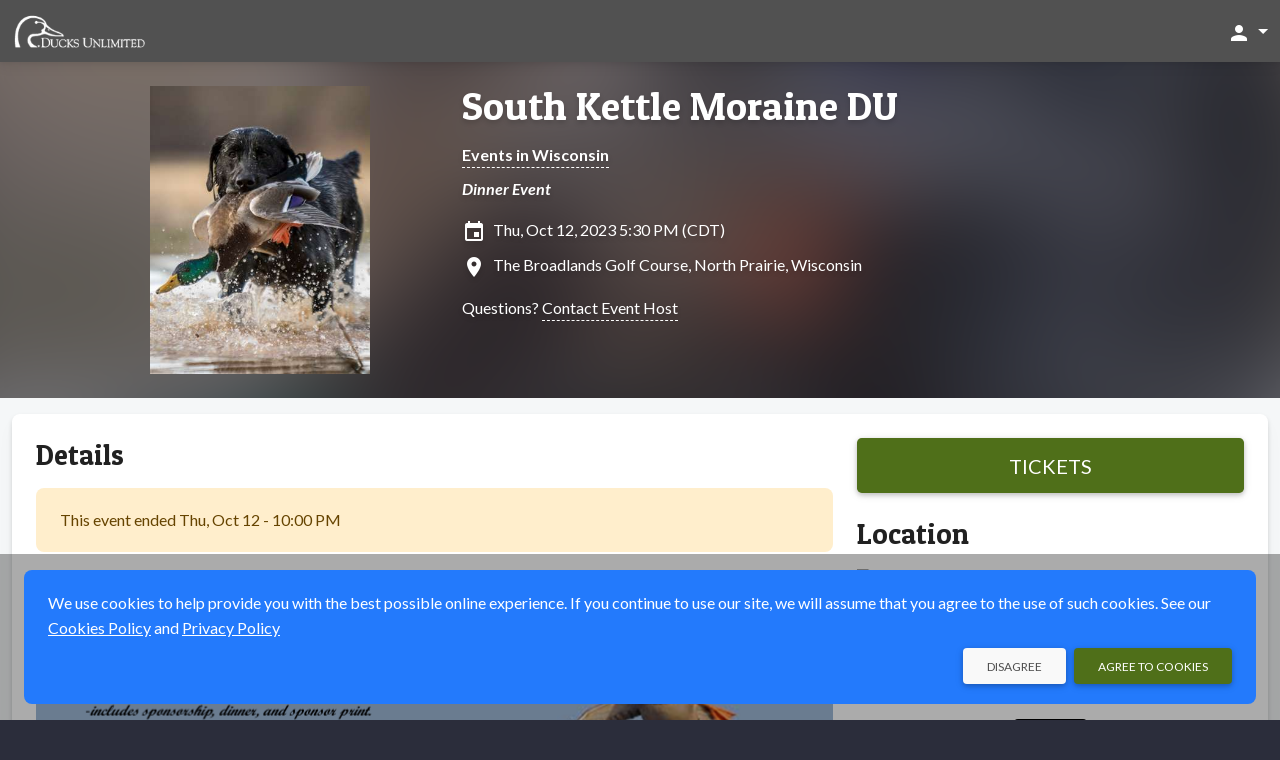

--- FILE ---
content_type: text/html;charset=UTF-8
request_url: https://ducksunlimited.myeventscenter.com/event/South-Kettle-Moraine-Du-79769
body_size: 9891
content:









	







	




































    




    











    
    
        
    




    


    


<!DOCTYPE html>
<html lang="en-US" >
    <head>
        <!-- VERSION: 5.973 |  -->
        <meta charset="utf-8" />
        <meta name="viewport" content="width=device-width, initial-scale=1, shrink-to-fit=no" />
        <meta http-equiv="x-ua-compatible" content="ie=edge" />
        <meta name="author" content="Ducks Unlimited" />
        <meta name="description" content="Dinner Event - Thu, Oct 12, 2023 - North Prairie, WI - Get tickets online" />
        <meta name="keywords" content="sell tickets online, online ticket sales, online event management, event management software, events, online registration, sell tickets, email invitations, event management, registration software, PayPal, credit cards, online payments" />
        
        <meta name="format-detection" content="telephone=no" />
        <link rel="shortcut icon" href="/images/new/favicon.ico" />
        <link rel="apple-touch-icon" sizes="57x57" href="/images/new/m-Logo-57.png" />
        <link rel="apple-touch-icon" sizes="72x72" href="/images/new/m-Logo-72.png" />
        <link rel="apple-touch-icon" sizes="114x114" href="/images/new/m-Logo-114.png" />
        <link rel="apple-touch-icon" sizes="144x144" href="/images/new/m-Logo-144.png" />
        





    




        <title>South Kettle Moraine DU: Thu, Oct 12, 2023</title>

        <link rel="preconnect" href="https://fonts.googleapis.com" />
        <link rel="preconnect" href="https://fonts.gstatic.com" crossorigin />
        <link href="https://fonts.googleapis.com/css2?family=Lato:ital,wght@0,300;0,400;0,500;0,700;1,300;1,400;1,700&family=Patua+One&display=swap" rel="stylesheet" />
        <link href="/styles/google-material-icons.css" rel="stylesheet" />
        <link href="/styles/materialdesignicons.min.css" rel="stylesheet" />
        <link href="/css/org-style" rel="stylesheet" />

        
            
            
                <link href="/styles/vuetify-v3.7.2.min.css" rel="stylesheet" />
                <link rel="stylesheet" type="text/css" media="all" href="https://d3p2nsbl2om3rr.cloudfront.net/jawr/css/gzip_553717417/bundles/public-vue3.css" />

            
            
        

        <script type="text/javascript">
            const appContext = '/';
            const subdivisionIsoCode = '';
            const baseURL = 'https://ducksunlimited.myeventscenter.com';
            
            const hasWicketSession = false;
            
            const menuSearchData = null;
        </script>

        <style>
            .flag {
    background: transparent url(/images/Flags-Sprite-Circle.png) 0 0 no-repeat;
}

.seat-sales-icon {
    background: url('/images/seat-icons-sales.png') no-repeat;
}

.seat-icon {
    background: url('/images/seat-icons.png') no-repeat;
}

.credit-card-icon {
    background-image: url('/images/cardSprite_sm.png');
}

.hero-image .hero-background {
    background-image: var(--eg-hero-image);
}

.credit-card-icons,
.paypal-and-credit-card-icons {
    background-image: url('/images/tr-img-s5255d0e55a.png');
}

            
                
                    :root { --eg-hero-image: url('https://d3p2nsbl2om3rr.cloudfront.net/orgs/26/org_event26_DU-Event-1.jpg'); }
                
                
                
            
        </style>

        <link rel="canonical" href="https://ducksunlimited.myeventscenter.com/event/South-Kettle-Moraine-Du-79769">

		<meta property="name" content="South Kettle Moraine DU" />
		<meta property="description" content="Dinner Event" />

		
			<script type="application/ld+json">[ {
  "@context" : "http://schema.org",
  "@type" : "event",
  "name" : "South Kettle Moraine DU",
  "description" : "Dinner Event",
  "startDate" : "2023-10-12T17:30-0500",
  "endDate" : "2023-10-12T22:00-0500",
  "url" : "https://ducksunlimited.myeventscenter.com/event/79769",
  "location" : {
    "@type" : "Place",
    "name" : "The Broadlands Golf Course",
    "address" : {
      "@type" : "PostalAddress",
      "addressLocality" : "North Prairie",
      "addressRegion" : "WI",
      "postalCode" : "53153",
      "streetAddress" : "18 Augusta Way"
    }
  },
  "eventAttendanceMode" : "https://schema.org/OfflineEventAttendanceMode",
  "eventStatus" : "https://schema.org/EventScheduled",
  "organizer" : {
    "@type" : "Organization",
    "name" : "South Kettle Moraine",
    "url" : "https://ducksunlimited.myeventscenter.com/event/79769"
  }
} ]</script>
		

		<style>
			.ticketMessage > div { display:inline; }
			.sticky-purchase { background: #f5f7f8; margin-top: -8px; margin-bottom: 8px; box-shadow: 0 0 0 8px #f5f7f8; }

			@media (min-width: 992px) {
				.sticky-purchase { background: #fff; margin-top: -24px; margin-bottom: 0; box-shadow: none; }
			}
		</style>
        
            
                <meta property="og:type" content="website" />
		<meta property="og:title" content="South Kettle Moraine DU: Thu, Oct 12, 2023" />
		<meta property="og:url" content="https://ducksunlimited.myeventscenter.com/event/South-Kettle-Moraine-Du-79769" />
		<meta property="og:site_name" content="Ducks Unlimited" />
		<meta property="og:description" content="Dinner Event - Thu, Oct 12, 2023 - North Prairie, WI - Get tickets online" />
		<meta property="fb:admins" content="668978382" />

		
			
			
				<meta property="og:image" content="https://d3p2nsbl2om3rr.cloudfront.net/jawr/images/cb676006022/images/new/event_default_thumb.gif" />
				<meta itemprop="image" content="https://d3p2nsbl2om3rr.cloudfront.net/jawr/images/cb676006022/images/new/event_default_thumb.gif" />
			
		
            

            
        
    </head>

    <body class="eg-theme">
        
        





<!-- Google Tag Manager : May 2021 removed noscript tag -->
<script type="text/javascript">
    var dataLayer = dataLayer || [];   // only create if doesn't already exist
    dataLayer.push(
            {  
                'site':'myeventscenter.com',   'region':'US',
                'gtmContainerId':'GTM-H5PB',  'production':'true',
                'serviceCode': 'TR', 'currency':'USD'
             }
    );
    dataLayer.push({'virtualPageViewUrl':'/event/South-Kettle-Moraine-Du-79769'});
    var gtmContainerId = 'GTM-H5PB' ;
                         
    (function (w, d, s, l, i) {
        w[l] = w[l] || [];  w[l].push({'gtm.start': new Date().getTime(), event: 'gtm.js'});
        var f = d.getElementsByTagName(s)[0], j = d.createElement(s), dl = l != 'dataLayer' ? '&l=' + l : '';
        j.async = true;  j.src = '//www.googletagmanager.com/gtm.js?id=' + i + dl;
        j.addEventListener('load', function() {
            var _ge = new CustomEvent('gtm_loaded', { bubbles: true });
            d.dispatchEvent(_ge);
        });
        f.parentNode.insertBefore(j, f);
    })(window, document, 'script', 'dataLayer', gtmContainerId);
</script>


<script type="text/javascript" src="https://d3p2nsbl2om3rr.cloudfront.net/jawr/scripts/gzip_1050436887/bundles/google-analytics.js" ></script>

<!-- End Google Tag Manager -->

        <header class="fixed-top">
            <!-- Cross-site Navbar -->
            

            <!-- Navbar -->
            <nav class="navbar navbar-theme">
                <div class="container-fluid justify-content-between">
                    <button class="navbar-toggler d-block d-sm-none" type="button" data-mdb-toggle="collapse" data-mdb-target="#mobileSearchEventsPanel"
                            aria-controls="mobileSearchEventsPanel" aria-expanded="false" aria-label="Toggle search">
                        <span class="material-icons">search</span>
                    </button>

                    <!-- Brand -->
                    <a class="navbar-brand" href="/">
                        <img src="https://d3p2nsbl2om3rr.cloudfront.net/orgs/26/org_web_logo26_Ducks_Unlimited-02.png" alt="Ducks Unlimited Logo" class="system-logo img-fluid" />
                    </a>

                    <!-- Header Right links -->
                    <div class="navbar-nav ms-auto flex-row">
                        

                        <!-- Dropdown menu -->
                        
                            <ul class="navbar-nav">
                                <li class="nav-item">
                                    <a class="nav-link dropdown-toggle" href="#" id="accountDropdown" role="button" data-mdb-toggle="dropdown" aria-expanded="false">
                                        <span class="material-icons">person</span>
                                        <span class="d-none d-md-inline"></span>
                                    </a>
                                    <ul id="accountDropDownLinks" class="dropdown-menu dropdown-menu-end" aria-labelledby="accountDropdown">
                                        
                                            <li>
                                                <a class="dropdown-item" href="/sign_in">
                                                    Sign In
                                                    
                                                </a>
                                            </li>
                                            
                                            
                                        
                                            <li>
                                                <a class="dropdown-item" href="/browse/1">
                                                    Events
                                                    
                                                </a>
                                            </li>
                                            
                                            
                                        
                                    </ul>
                                </li>
                            </ul>
                        
                    </div>
                </div>
            </nav>

            <div id="mobileSearchEventsPanel" class="collapse p-3 bg-dark">
                <form action="/search/" method="get" class="row">
                    <input type="hidden" name="days" value="0" />
                    <div class="col-9">
                        <label class="visually-hidden" for="inputSearchEventsMobile">Search events</label>
                        <div class="input-group">
                            <input type="text" class="form-control" id="inputSearchEventsMobile" name="query" placeholder="Search events" />
                        </div>
                    </div>
                    <div class="col-3">
                        <button type="submit" class="btn btn-primary btn-block">Search</button>
                    </div>
                </form>
            </div>
        </header>

        <!-- Main Content -->
        <main>
            <div class="hero-image event-hero">
                <div class="hero-background"></div>
                <div class="container event-data py-4">
                    <div class="row">
                        <div class="col-md-4 text-center event-image">
                            <img class="img-fluid" src="https://d3p2nsbl2om3rr.cloudfront.net/orgs/26/org_event26_DU-Event-1.jpg" alt="Event logo" />
                        </div>
                        <div class="col-md-8 event-info mt-3 mt-md-0">
                            





<h1><a href="/event/South-Kettle-Moraine-Du-79769">South Kettle Moraine DU</a></h1>


	
		
		
			<div class="mt-3 fw-bold">
				<a href="/browseByState/WI/1" target="_blank" rel="noopener">Events in Wisconsin</a>
			</div>
		
	



	<div class="mt-2 fw-bold fst-italic">
		Dinner Event
	</div>


<div class="mt-3 icon-left">
	<span class="material-icons">insert_invitation</span>
	Thu, Oct 12, 2023 5:30 PM (CDT)
	
</div>

<div class="mt-2 icon-left">
	
		
			<span class="material-icons">location_on</span>
			The Broadlands Golf Course,
			North Prairie,
			Wisconsin
		
		
	
</div>



	<div class="mt-3">
		Questions?
		<a class="clickable" href="/contact_event_host/eventId/79769/" rel="nofollow" target="_blank">
			Contact Event Host
		</a>
	</div>



                        </div>
                    </div>
                </div>
            </div>

            <div class="container-xxl pt-2">
                <section class="mt-2 mb-4">
                    
		<div id="fb-root"></div>
		<script async defer crossorigin="anonymous" src="https://connect.facebook.net/en_US/sdk.js#xfbml=1&version=v15.0" nonce="QpwZ0fDB"></script>

		<div id="event-info">
			<v-app>
				
					<div class="sticky-top py-4 sticky-purchase d-lg-none">
						<div class="row justify-content-center">
							<div class="col-sm-6 col-md-4 d-lg-none">
								<a class="btn btn-primary btn-lg btn-block fs-5" href="/event/South-Kettle-Moraine-Du-79769/purchase" rel="nofollow">
									Tickets
								</a>
							</div>
						</div>
					</div>
				

				

				<div v-cloak class="card">
					<div class="card-body">
						

						<div class="row">
							<div class="col-lg-8">
								<ul id="eventInfoTabs" class="nav nav-tabs" role="tablist">
									<li class="nav-item mb-3" :class="{'d-lg-none': numTabs === 2}" role="presentation">
										<a id="eventInfoTabDetails" data-mdb-toggle="tab" href="#eventInfoPanelDetails" role="tab"
										   class="nav-link fs-6 text-center active" aria-controls="eventInfoPanelDetails" aria-selected="true">
											<span class="material-icons fs-1 fs-lg-4 me-xl-1" aria-label="Details" title="Details">info</span>
											<span class="fs-8 fs-lg-6 d-block d-lg-inline">Details</span>
										</a>
									</li>
									
									
									
									<li class="nav-item mb-3" role="presentation" v-if="tracks?.length">
										<a id="eventInfoTabTracks" data-mdb-toggle="tab" href="#eventInfoPanelTracks" role="tab"
										   class="nav-link fs-6 text-center" aria-controls="eventInfoPanelTracks" aria-selected="false">
											<span class="material-icons fs-1 fs-lg-4 me-xl-1"
											      aria-label="tracks"
											      title="tracks">calendar_view_week</span>
											<span class="fs-8 fs-lg-6 d-block d-lg-inline">tracks</span>
										</a>
									</li>
									<li class="nav-item d-lg-none mb-3" role="presentation">
										<a id="eventInfoTabLocation" data-mdb-toggle="tab" href="#eventInfoPanelLocation" role="tab"
										   class="nav-link fs-6 text-center" aria-controls="eventInfoPanelLocation" aria-selected="false">
											
												
													<span class="material-icons fs-1 fs-lg-4 me-xl-1" aria-label="Location" title="Location">location_on</span>
													<span class="fs-8 fs-lg-6 d-block d-lg-inline">Location</span>
												
												
											
										</a>
									</li>
								</ul>

								<div class="tab-content">
									<div id="eventInfoPanelDetails" class="tab-pane fade show active" role="tabpanel" aria-labelledby="eventInfoTabDetails">
										<h3 class="display-3 mb-4" :class="{'d-none': numTabs !== 2}">Details</h3>

										
											

											
												<div class="alert alert-warning" role="alert">
													This event ended
													Thu, Oct 12 - 10:00 PM
												</div>
											

											
										

										

										
											<div class="event-details">Contact Josh Badciong at 414-640-1898 or email at skmducksunlimited@gmail.org to check availability.&nbsp;<br /><br /><img loading="lazy"src="https://duckscdn.blob.core.windows.net/file-cloud/20230905/image_2023.png" alt="" width="800" height="450" /></div>
										

										
											<div class="mt-6 d-block d-lg-none">
												<div class="social-media-share share-facebook">
													<div class="fb-like" data-href="https://ducksunlimited.myeventscenter.com/event/South-Kettle-Moraine-Du-79769" data-width=""
													     data-layout="button" data-action="like" data-size="large" data-share="true"></div>
												</div>
												<div class="social-media-share share-twitter">
													<a href="https://twitter.com/share?ref_src=twsrc%5Etfw" class="twitter-share-button"
													   data-size="large" data-url="https://ducksunlimited.myeventscenter.com/event/South-Kettle-Moraine-Du-79769" data-show-count="false">Tweet</a>
												</div>
											</div>
										
									</div>

									<div id="eventInfoPanelSponsors" class="tab-pane fade" role="tabpanel" aria-labelledby="eventInfoTabSponsors">
										<div class="event-details"></div>
									</div>

									<div id="eventInfoPanelDates" class="tab-pane fade" role="tabpanel" aria-labelledby="eventInfoTabDates">
										
									</div>

									<div id="eventInfoPanelFundraising" class="tab-pane fade" role="tabpanel" aria-labelledby="eventInfoTabFundraising">
										<div v-if="!campaigns" class="alert alert-warning" role="alert">
											<div class="spinner-border spinner-border-sm me-2" role="status">
												<span class="visually-hidden">Loading...</span>
											</div>
											Loading...
										</div>

										<div v-else-if="!campaigns.length" class="alert alert-warning" role="alert">
											No fundraising information was found.
										</div>

										<div v-else class="vstack stack-divided">
											<div v-for="campaign in campaigns">
												<div class="fs-5 fw-bold text-primary">{{ campaign.name }}</div>
												<div class="fw-bold">
													Visit <a :href="campaign.url" target="_blank" rel="noopener">fundraiser page</a> to
													{{ campaign.ctaLabel.toLowerCase() }}
												</div>

												<div v-if="campaign.items && campaign.items.length" class="mt-3 border-top">
													<div v-for="item in campaign.items" class="mt-3 pb-3 border-bottom">
														<div class="row justify-content-center">
															<div class="col-sm-8">
																<div class="fs-5 fw-bold">{{ item.name }}</div>
																<div v-html="item.description"></div>
															</div>
															<div class="col-8 col-sm-4 mt-3 mt-sm-0">
																<a :href="campaign.url" target="_blank" rel="noopener">
																	<img class="img-fluid" :src="item.thumbnailUrl" :alt="item.name" />
																</a>
															</div>
														</div>
													</div>
												</div>

												<div class="mt-3 mb-6">
													<a class="btn btn-primary d-block d-sm-inline-block" target="_blank" rel="noopener" :href="campaign.url">
														Visit Fundraiser Page
													</a>
												</div>
											</div>
										</div>
									</div>

									<div id="eventInfoPanelTracks" v-if="tracks?.length" class="tab-pane fade" role="tabpanel" aria-labelledby="eventInfoTabTracks">
										<div class="accordion mt-3" id="accordionTracks">
											<div v-for="track in tracks" class="accordion-item">
												<h2 class="accordion-header" :id="'headingTrack' + track.id">
													<button class="accordion-button collapsed" type="button" data-mdb-toggle="collapse"
													        :data-mdb-target="'#collapseTrack' + track.id" aria-expanded="true"
													        :aria-controls="'collapseTrack' + track.id" v-on:click="loadTrackPerformances(track.id)">
														{{ track.name }}
													</button>
												</h2>
												<div :id="'collapseTrack' + track.id" class="accordion-collapse collapse"
												     :aria-labelledby="'headingTrack' + track.id" data-mdb-parent="#accordionTracks">
													<div class="accordion-body">
														<div class="truncated-text truncated">
															<div v-html="track.longDescription"></div>
														</div>

														<div v-if="!track.performances" class="alert alert-warning mt-3" role="alert">
															<div class="spinner-border spinner-border-sm me-2" role="status">
																<span class="visually-hidden">Loading...</span>
															</div>
															Loading...
														</div>

														<div v-else-if="!track.performances.length" class="alert alert-warning mt-3" role="alert">
															No performances assigned to this
															track.
														</div>

														<div v-else class="vstack stack-divided mt-3 pt-3 border-top">
															<div v-for="performance in track.performances">
																<div class="fs-5">{{ performance.title }}</div>
																{{ performance.startDateDisp }} -
																{{ performance.endDateHH }} {{ performance.endDateMM }} {{ performance.endDateAMPM }}
																<div class="fst-italic">{{ performance.description }}</div>
															</div>
														</div>
													</div>
												</div>
											</div>
										</div>
									</div>

									<div id="eventInfoPanelLocation" class="tab-pane fade" role="tabpanel" aria-labelledby="eventInfoTabLocation">
										
											

											
												<div v-if="!googleMapImageUrl">
													<a href="https://maps.google.com?q=18+Augusta+Way+North+Prairie+Wisconsin+53153" target="_blank" rel="noopener">
														See Map
													</a>
												</div>

												
													<a v-show="googleMapImageUrl" :href="'https://maps.google.com/maps?daddr=' + mapAddress" target="_map">
														<img class="img-fluid" :src="googleMapImageUrl"
														     alt="Map of The Broadlands Golf Course" />
													</a>

													<div v-if="directions && directions.length" class="mt-3">
														{{ directions }}
													</div>
												

												<div class="mt-6 icon-left">
													<div class="material-icons nudge-up-5">location_on</div>
													<span class="fs-5 fw-bold">The Broadlands Golf Course</span>
													
														<div>18 Augusta Way</div>
													
													<div>
														North Prairie,
														Wisconsin
														53153
													</div>
												</div>

												
											
										
									</div>
								</div>
							</div>

							<div class="col-lg-4 d-none d-lg-block">
								
									<div class="sticky-top py-6 bg-white sticky-purchase">
										<a class="btn btn-primary btn-lg btn-block fs-5" href="/event/South-Kettle-Moraine-Du-79769/purchase" rel="nofollow">
											Tickets
										</a>
									</div>
								

								

								<h3 class="display-3 mb-4">Location</h3>

								
									

									
										<div v-if="!googleMapImageUrl">
											<a href="https://maps.google.com?q=18+Augusta+Way+North+Prairie+Wisconsin+53153" target="_blank" rel="noopener">
												See Map
											</a>
										</div>

										
											<a v-show="googleMapImageUrl" :href="'https://maps.google.com/maps?daddr=' + mapAddress" target="_map">
												<img class="img-fluid rounded-4" :src="googleMapImageUrl"
												     alt="Map of The Broadlands Golf Course" />
											</a>

											<div v-if="directions && directions.length" class="mt-3">
												{{ directions }}
											</div>
										

										<div class="mt-6 icon-left">
											<div class="material-icons nudge-up-5">location_on</div>
											<span class="fs-5 fw-bold">The Broadlands Golf Course</span>
											
												<div>18 Augusta Way</div>
											
											<div>
												North Prairie,
												Wisconsin
												53153
											</div>
										</div>

										

										
											<div class="mt-6 text-center">
												<div class="social-media-share share-facebook">
													<div class="fb-share-button" data-href="https://ducksunlimited.myeventscenter.com/event/South-Kettle-Moraine-Du-79769" data-layout="button" data-size="large">
														<a target="_blank"
														   href="https://www.facebook.com/sharer/sharer.php?u=https://ducksunlimited.myeventscenter.com/event/South-Kettle-Moraine-Du-79769&amp;src=sdkpreparse"
														   class="fb-xfbml-parse-ignore">Share</a>
													</div>
												</div>

												<div class="social-media-share share-twitter">
													<a href="https://twitter.com/share?ref_src=twsrc%5Etfw" class="twitter-share-button"
													   data-size="large" data-url="https://ducksunlimited.myeventscenter.com/event/South-Kettle-Moraine-Du-79769" data-show-count="false">Tweet</a>
												</div>
											</div>
										
									
								
							</div>
						</div>
					</div>
				</div>

				
			</v-app>
		</div>
	
                </section>
            </div>
        </main>

        







<!-- this is the nav footer tag file -->
<footer class="text-center pt-4 text-lg-start">
	

   <div class="copyright">
      <div class="container px-4 pb-4">
		  <div class="row">
			  <div class="col-md-6 offset-md-3 text-center my-3">
				  © Ducks Unlimited 2026
			  </div>
			  <div class="col-md-3">
				  





			  </div>
		  </div>
      </div>
   </div>

	






	






	






</footer>


        <div id="modalSysAlert" class="modal fade" tabindex="-1" aria-hidden="true">
            <div class="modal-dialog modal-sm">
                <div class="modal-content">
                    <div class="modal-body">
                        <p></p>
                        <div>
                            <button type="button" class="btn btn-primary btn-sm float-end" data-mdb-dismiss="modal"></button>
                            <button type="button" class="btn btn-flat btn-sm float-end me-3" data-mdb-dismiss="modal"></button>
                        </div>
                    </div>
                </div>
            </div>
        </div>

        

        
            <!-- useVue3 is true: include Vue and Vuetify v3.x -->
            
            
                <script type="text/javascript" src="https://d3p2nsbl2om3rr.cloudfront.net/jawr/scripts/gzip_460039308/bundles/vue3-min.js" ></script>

            
        

        <!-- Hubspot Tracking -->
        

        <script type="text/javascript" src="https://d3p2nsbl2om3rr.cloudfront.net/jawr/scripts/gzip_N997554500/bundles/public.js" ></script>


        





		<script async src="https://platform.twitter.com/widgets.js" charset="utf-8"></script>
		<script>try {
window.addEventListener('gtm_loaded', function() {
egGoogleAnalytics.sendViewItemEvent('South Kettle Moraine DU', '79769', 'South Kettle Moraine', 'Dinner or Banquet');});} 
catch (e) { }; 
</script>

		<script type="application/ecmascript">
			const app = Vue.createApp({
				data: function () {
					return {
						version: 'v' + Vue.version,
						numTabs: 0,
						mapAddress: null,
						googleMapImageUrl: null,
						directions: null,
						campaigns: null,
						tracks: [],
						settings: {
							initialData: {"shoppingCartModel":{"errors":[],"infoMessage":null,"donationValue":0.0,"checksum":0,"ticketHoldId":"AFA82F4C6F7D51F25E51AF14F0DE2562","contents":[],"flattenedContents":[]},"venue":{"venueId":32231,"userId":null,"name":"The Broadlands Golf Course","address1":"18 Augusta Way","address2":"","city":"North Prairie","state":{"id":55,"description":"Wisconsin","code":"WI","timezone":"CST","region":null,"allInPricing":false},"zipCode":"53153","latitude":42.934371,"longitude":-88.41891,"distance":null,"enterLatLong":false,"directions":null,"countryModel":{"id":1,"name":"United States","code":"US","regionType":"state","enabled":true,"showIndex":-4,"usa":true},"phoneNumber":null,"email":null,"totalCapacity":0,"url":null,"user":null,"password":null,"code":null,"details":null,"displayVenueMap":true,"uploadPath":null,"uploadMaxSize":0,"states":null,"venueMapModel":null,"venueAutoCompleteTextFieldModel":{"object":null,"objects":{},"selectedObjectId":null},"userAutoCompleteTextFieldModel":{"object":null,"objects":{},"selectedObjectId":null},"hasLayout":false,"layoutModel":{"id":null,"eventId":null,"fileName":null,"fileUploaded":null,"ownerType":null,"contextRelativeURL":null,"filesToBeRemoved":[],"venueId":32231,"sections":[],"approved":false,"sectionMapJson":null,"imageFile":null},"hasSections":false,"hasSoldTicket":false,"eventId":null,"unlimited":false,"image":null,"online":false,"onlineUrl":null,"onlineInfo":null,"onlineEmbed":null,"onlineContent":null,"archived":false,"country":{"id":1,"name":"United States","code":"US","regionType":"state","enabled":true,"showIndex":-4,"usa":true},"dto":{"id":32231,"name":"The Broadlands Golf Course","city":null,"state":null,"online":false,"archived":false,"ownerName":null,"ownerEmail":null,"ownerId":null,"creationDate":null,"totalCapacity":0,"upcomingEvents":null,"totalEvents":null,"hasLayout":false,"newVenueDTO":false}},"inProgress":false,"startDatesShort":{},"ticketsSalesEndDates":{},"startDatesMedium":{},"type":{"ticketed":true,"name":"TICKETED"},"startDatesLong":{},"duration":"Thursday, October 12, 2023 at 5:30 PM (CDT)","analyticsJS":"try {\nwindow.addEventListener('gtm_loaded', function() {\negGoogleAnalytics.sendViewItemEvent('South Kettle Moraine DU', '79769', 'South Kettle Moraine', 'Dinner or Banquet');});} \ncatch (e) { }; \n","multiDay":{},"eventImg":"https://d3p2nsbl2om3rr.cloudfront.net/orgs/26/org_event26_DU-Event-1.jpg","durations":{},"event":{"userId":null,"eventId":79769,"title":"South Kettle Moraine DU","customUrl":"South-Kettle-Moraine-Du","recurringSeries":false,"useCalendarView":false,"details":"Contact Josh Badciong at 414-640-1898 or email at skmducksunlimited@gmail.org to check availability.&nbsp;<br /><br /><img loading=\"lazy\"src=\"https://duckscdn.blob.core.windows.net/file-cloud/20230905/image_2023.png\" alt=\"\" width=\"800\" height=\"450\" />","shortDetails":"Dinner Event","sponsorDetails":"","ownerName":"South Kettle Moraine","finished":true,"promotion":false,"inProgress":false,"openGathering":true,"uploadMaxSize":0,"startDate":1697149800000,"duration":"PT4H30M","endDate":1697166000000,"restrictions":null,"featured":false,"hasSoldTickets":false,"hasOwnerPaymentAccountsDefined":false,"needsPaymentMethod":false,"printTickets":false,"startEvent":false,"publishFailed":false,"isEditing":false,"editableVenue":false,"finishFailed":false,"sendInvitation":false,"addSearchCategory":false,"currentWizardStep":0,"countNews":0,"ticketImage":null,"ticketMessage":null,"fraudScore":0,"invitesSent":0,"invitesLimit":0},"performances":[],"googleApiKey":"AIzaSyB0X6v4ZSS-QFAFLAHM_r5LxgTeNKc1T04","eventPriceRange":"","suggestedDonation":20.0,"isPublished":false,"donationOrganization":"Ducks Unlimited","googleMapImageUrl":"https://maps.googleapis.com/maps/api/staticmap?center=18+Augusta+Way%2C+North+Prairie%2C+Wisconsin%2C+53153&zoom=14&size=375x300&markers=size:mid%7Ccolor:red%7C18+Augusta+Way%2C+North+Prairie%2C+Wisconsin%2C+53153&key=AIzaSyB0X6v4ZSS-QFAFLAHM_r5LxgTeNKc1T04&signature=U5iEzp3n8f5OUrHIY7sBHD1AY18=","timeZone":"CST","isFinished":true,"showDonation":true,"usePayPal":false,"performanceFormattedDatesTimes":{},"isDisplayGoogleMap":true,"numPerformances":0,"eventSchemaJsonLd":"[ {\n  \"@context\" : \"http://schema.org\",\n  \"@type\" : \"event\",\n  \"name\" : \"South Kettle Moraine DU\",\n  \"description\" : \"Dinner Event\",\n  \"startDate\" : \"2023-10-12T17:30-0500\",\n  \"endDate\" : \"2023-10-12T22:00-0500\",\n  \"url\" : \"https://ducksunlimited.myeventscenter.com/event/79769\",\n  \"location\" : {\n    \"@type\" : \"Place\",\n    \"name\" : \"The Broadlands Golf Course\",\n    \"address\" : {\n      \"@type\" : \"PostalAddress\",\n      \"addressLocality\" : \"North Prairie\",\n      \"addressRegion\" : \"WI\",\n      \"postalCode\" : \"53153\",\n      \"streetAddress\" : \"18 Augusta Way\"\n    }\n  },\n  \"eventAttendanceMode\" : \"https://schema.org/OfflineEventAttendanceMode\",\n  \"eventStatus\" : \"https://schema.org/EventScheduled\",\n  \"organizer\" : {\n    \"@type\" : \"Organization\",\n    \"name\" : \"South Kettle Moraine\",\n    \"url\" : \"https://ducksunlimited.myeventscenter.com/event/79769\"\n  }\n} ]","startDates":{},"displayDate":"Thu, Oct 12, 2023 5:30 PM (CDT)","eventStatus":"FINISHED","hasTicketTypes":true,"durationShort":"Oct 12, 2023 at 5:30 PM (CDT)","endDates":{},"performanceSalesEndDates":{}}
						},
						validation: {
							required: value => { return validateRequired(value) || '' },
							email: value => { return validateEmail(value) || 'Invalid email address' }
						}
					};
				},

				methods: {
					loadFundraisingCampaigns: function () {
						// Only load the campaigns once
						if (this.campaigns)
							return;

						fetch('/fundraising/26/campaignsById/649917/?campaignIds=' + encodeURIComponent(''), {
							method: 'get',
							headers: { 'Content-Type': 'application/json', 'Accept': 'application/json' },
							credentials: 'same-origin'
						})
						.then(checkStatus)
						.then(toJson)
						.then(result => {
							this.campaigns = result;
							Vue.nextTick(function () {
								reInitCustomComponents();
							});
						})
						.catch(error => {
							setFixedAlert('Error getting fundraising campaigns: ' + getErrorMessage(error), 'alert-danger');
						})
						.finally(() => {
							if (!this.campaigns)
								this.campaigns = [];
						});
					},

					loadTrackPerformances: function (trackId) {
						if (!this.tracks?.length)
							return;

						const track = this.tracks.find(x => x.id === trackId);
						if (!track || track.performances)
							return;

						fetch('/track/' + trackId + '/performances/', {
							method: 'get',
							headers: { 'Content-Type': 'application/json', 'Accept': 'application/json' },
							credentials: 'same-origin'
						})
						.then(checkStatus)
						.then(toJson)
						.then(result => {
							track.performances = result;
						})
						.catch(error => {
							track.performances = [];
							setFixedAlert('Error getting track data: ' + getErrorMessage(error),
								'alert-danger');
						});
					}
				},

				beforeMount: function () {
					clearFixedAlerts();

					if (!this.settings.initialData)
						return;

					if (window.self !== window.top)
						console.info(window.location.href + ' loaded in iFrame from ' + document.referrer);

					if (this.settings.initialData.isDisplayGoogleMap) {
						const stateCode = this.settings.initialData.venue.state && this.settings.initialData.venue.state.code
							? ',' + this.settings.initialData.venue.state.code
							: '';
						const address = this.settings.initialData.venue.enterLatLong && this.settings.initialData.venue.latitude && this.settings.initialData.venue.longitude
							? this.settings.initialData.venue.latitude + ',' + this.settings.initialData.venue.longitude
							: this.settings.initialData.venue.address1 + ',' + this.settings.initialData.venue.city + stateCode + ',' + this.settings.initialData.venue.zipCode;

						this.mapAddress = encodeURIComponent(address);
						this.googleMapImageUrl = this.settings.initialData.googleMapImageUrl;
						this.directions = this.settings.initialData.venue.directions;
					}

					// Init the admin event search field in the dropdown
					const eventSearchField = document.getElementById('eventSearchTerm');
					if (eventSearchField)
						eventSearchField.value = '79769';
				},

				mounted: function () {
					const tabs = document.querySelectorAll('#eventInfoTabs > li.nav-item');
					this.numTabs = (tabs ? tabs.length : 0);
				}
			});

			createVuetify('#event-info');
		</script>

        <div id="browserCheck" class="vstack system-alerts d-none"></div>

        <script type="text/javascript">
            
            try {
                new Function('null ?? false;');
            } catch (e) {
                // Use 'var' for maximum browser support
                var browserCheckElem = document.getElementById('browserCheck');
                browserCheckElem.innerHTML = '<div class="alert alert-danger show" role="alert"><strong class="fs-5">Please upgrade your browser.</strong><br/>This website uses technology that your browser does not support and will not work properly without using a newer version.</div>';
                browserCheckElem.classList.remove('d-none');
           }
        </script>

        
            <script>
                function cookieResponse(accept) {
                    fetch('/' + (accept ? 'accept' : 'decline') + '_cookies', {
                        method: 'post',
                        headers: { 'Accept': 'application/json' },
                        credentials: 'same-origin'
                    });
                }

                const options = {
                    confirmText: 'Agree to Cookies',
                    cancelText: 'Disagree'
                };

                const cookieHtm = 'We use cookies to help provide you with the best possible online experience. ' +
                    'If you continue to use our site, we will assume that you agree to the use of such cookies. ' +
                    'See our <a href="/cookies" target="_new">Cookies Policy</a> and <a href="/privacy" target="_new">Privacy Policy</a>';

                addFixedConfirm(cookieHtm, options).then(
                    () => cookieResponse(true),
                    () => cookieResponse(false)
                );
            </script>
        
    </body>
</html>

